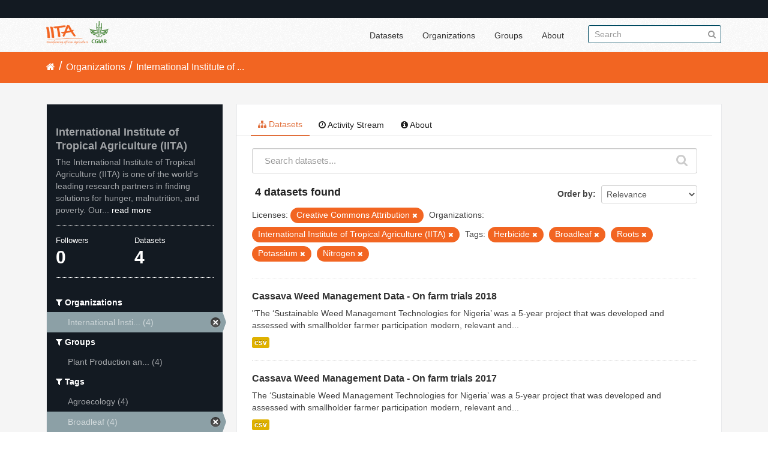

--- FILE ---
content_type: text/html; charset=utf-8
request_url: https://data.iita.org/organization/iit?tags=Herbicide&tags=Broadleaf&license_id=cc-by&tags=Roots&organization=iit&tags=Potassium&_tags_limit=0&tags=Nitrogen
body_size: 5447
content:
<!DOCTYPE html>
<!--[if IE 7]> <html lang="en" class="ie ie7"> <![endif]-->
<!--[if IE 8]> <html lang="en" class="ie ie8"> <![endif]-->
<!--[if IE 9]> <html lang="en" class="ie9"> <![endif]-->
<!--[if gt IE 8]><!--> <html lang="en"> <!--<![endif]-->
  <head>
    <!--[if lte ie 8]><script type="text/javascript" src="/fanstatic/vendor/:version:2021-07-02T10:38:27.55/html5.min.js"></script><![endif]-->
<link rel="stylesheet" type="text/css" href="/fanstatic/vendor/:version:2021-07-02T10:38:27.55/select2/select2.min.css" />
<link rel="stylesheet" type="text/css" href="/fanstatic/css/:version:2021-07-02T10:38:27.47/main.min.css" />
<link rel="stylesheet" type="text/css" href="/fanstatic/vendor/:version:2021-07-02T10:38:27.55/font-awesome/css/font-awesome.min.css" />

    <meta charset="utf-8" />
      <meta name="generator" content="ckan 2.7.11" />
      <meta name="viewport" content="width=device-width, initial-scale=1.0">
    <title>International Institute of Tropical Agriculture (IITA) - Organizations - IITA</title>

    
    
  
  <link rel="shortcut icon" href="/images/favicon.ico" />
    
  
    <script type="text/javascript">
  (function(i,s,o,g,r,a,m){i['GoogleAnalyticsObject']=r;i[r]=i[r]||function(){
  (i[r].q=i[r].q||[]).push(arguments)},i[r].l=1*new Date();a=s.createElement(o),
  m=s.getElementsByTagName(o)[0];a.async=1;a.src=g;m.parentNode.insertBefore(a,m)
  })(window,document,'script','//www.google-analytics.com/analytics.js','ga');

  ga('create', 'UA-87076356-1', 'auto', {'allowLinker': True});
  
  ga('require', 'linker');
  ga('linker:autoLink', [''] );
     
  ga('set', 'anonymizeIp', true);
  ga('send', 'pageview');
</script>
  

  <link rel="alternate" type="application/atom+xml" title="IITA - Datasets in organization: International Institute of Tropical Agriculture (IITA)" href="/feeds/organization/iit.atom" />
<link rel="alternate" type="application/atom+xml" title="IITA - Recent Revision History" href="/revision/list?days=1&amp;format=atom" />

  
  
      
    
  <link rel="stylesheet" href="/restricted_theme.css" />

  <!-- <link rel="stylesheet" href="/css/iitatheming.css" /> -->
  <!-- <link rel="stylesheet" href="/css/iitamain.css" /> -->
  <link rel="stylesheet" href="/css/iitatheming.css" /> 


    
      
      
    
    
  </head>

  
  <body data-site-root="https://data.iita.org/" data-locale-root="https://data.iita.org/" >

    
    <div class="hide"><a href="#content">Skip to content</a></div>
  

  
    

  <header class="account-masthead">
    <div class="container">
      
        
          <nav class="account not-authed">
            <ul class="unstyled">
              
              <!--<li><a href="/user/login">Log in</a></li>-->
              
              
            </ul>
          </nav>
        
      
    </div>
  </header>

<header class="navbar navbar-static-top masthead">
  
    
  
  <div class="container">
    <button data-target=".nav-collapse" data-toggle="collapse" class="btn btn-navbar" type="button">
      <span class="fa fa-bars"></span>
    </button>
    
    <hgroup class="header-image pull-left">

      
        
          <a class="logo" href="/"><img src="/uploads/admin/2021-07-02-115156.403194iitalogo.png" alt="IITA" title="IITA" /></a>
        
      

    </hgroup>

    <div class="nav-collapse collapse">

      
        <nav class="section navigation">
          <ul class="nav nav-pills">
            
              <li><a href="/dataset">Datasets</a></li><li><a href="/organization">Organizations</a></li><li><a href="/group">Groups</a></li><li><a href="/about">About</a></li>
            
          </ul>
        </nav>
      

      
        <form class="section site-search simple-input" action="/dataset" method="get">
          <div class="field">
            <label for="field-sitewide-search">Search Datasets</label>
            <input id="field-sitewide-search" type="text" name="q" placeholder="Search" />
            <button class="btn-search" type="submit"><i class="fa fa-search"></i></button>
          </div>
        </form>
      

    </div>
  </div>
</header>

  
    <div role="main">
      <div id="content" class="container">
        
          
            <div class="flash-messages">
              
                
              
            </div>
          

          
            <div class="toolbar">
              
                
                  <ol class="breadcrumb">
                    
<li class="home"><a href="/"><i class="fa fa-home"></i><span> Home</span></a></li>
                    
  <li><a href="/organization">Organizations</a></li>
  <li class="active"><a class=" active" href="/organization/iit">International Institute of ...</a></li>

                  </ol>
                
              
            </div>
          

          <div class="row wrapper">

            
            
            

            
              <div class="primary span9">
                
                
                  <article class="module">
                    
                      <header class="module-content page-header">
                        
                        <ul class="nav nav-tabs">
                          
  <li class="active"><a href="/organization/iit"><i class="fa fa-sitemap"></i> Datasets</a></li>
  <li><a href="/organization/activity/iit/0"><i class="fa fa-clock-o"></i> Activity Stream</a></li>
  <li><a href="/organization/about/iit"><i class="fa fa-info-circle"></i> About</a></li>

                        </ul>
                      </header>
                    
                    <div class="module-content">
                      
                      
    
      
      
      







<form id="organization-datasets-search-form" class="search-form" method="get" data-module="select-switch">

  
    <div class="search-input control-group search-giant">
      <input type="text" class="search" name="q" value="" autocomplete="off" placeholder="Search datasets...">
      
      <button type="submit" value="search">
        <i class="fa fa-search"></i>
        <span>Submit</span>
      </button>
      
    </div>
  

  
    <span>
  
  

  
    
      
  <input type="hidden" name="tags" value="Herbicide" />

    
  
    
      
  <input type="hidden" name="tags" value="Broadleaf" />

    
  
    
      
  <input type="hidden" name="license_id" value="cc-by" />

    
  
    
      
  <input type="hidden" name="tags" value="Roots" />

    
  
    
      
  <input type="hidden" name="organization" value="iit" />

    
  
    
      
  <input type="hidden" name="tags" value="Potassium" />

    
  
    
      
  <input type="hidden" name="tags" value="Nitrogen" />

    
  
</span>
  

  
    
      <div class="form-select control-group control-order-by">
        <label for="field-order-by">Order by</label>
        <select id="field-order-by" name="sort">
          
            
              <option value="score desc, metadata_modified desc">Relevance</option>
            
          
            
              <option value="title_string asc">Name Ascending</option>
            
          
            
              <option value="title_string desc">Name Descending</option>
            
          
            
              <option value="metadata_modified desc">Last Modified</option>
            
          
            
              <option value="views_recent desc">Popular</option>
            
          
        </select>
        
        <button class="btn js-hide" type="submit">Go</button>
        
      </div>
    
  

  
    
      <h2>

  
  
  
  

4 datasets found</h2>
    
  

  
    
      <p class="filter-list">
        
          
          <span class="facet">Licenses:</span>
          
            <span class="filtered pill">Creative Commons Attribution
              <a href="/organization/iit?tags=Herbicide&amp;tags=Broadleaf&amp;tags=Roots&amp;organization=iit&amp;tags=Potassium&amp;_tags_limit=0&amp;tags=Nitrogen" class="remove" title="Remove"><i class="fa fa-times"></i></a>
            </span>
          
        
          
          <span class="facet">Organizations:</span>
          
            <span class="filtered pill">International Institute of Tropical Agriculture (IITA)
              <a href="/organization/iit?tags=Herbicide&amp;tags=Broadleaf&amp;license_id=cc-by&amp;tags=Roots&amp;tags=Potassium&amp;_tags_limit=0&amp;tags=Nitrogen" class="remove" title="Remove"><i class="fa fa-times"></i></a>
            </span>
          
        
          
          <span class="facet">Tags:</span>
          
            <span class="filtered pill">Herbicide
              <a href="/organization/iit?tags=Broadleaf&amp;license_id=cc-by&amp;tags=Roots&amp;organization=iit&amp;tags=Potassium&amp;_tags_limit=0&amp;tags=Nitrogen" class="remove" title="Remove"><i class="fa fa-times"></i></a>
            </span>
          
            <span class="filtered pill">Broadleaf
              <a href="/organization/iit?tags=Herbicide&amp;license_id=cc-by&amp;tags=Roots&amp;organization=iit&amp;tags=Potassium&amp;_tags_limit=0&amp;tags=Nitrogen" class="remove" title="Remove"><i class="fa fa-times"></i></a>
            </span>
          
            <span class="filtered pill">Roots
              <a href="/organization/iit?tags=Herbicide&amp;tags=Broadleaf&amp;license_id=cc-by&amp;organization=iit&amp;tags=Potassium&amp;_tags_limit=0&amp;tags=Nitrogen" class="remove" title="Remove"><i class="fa fa-times"></i></a>
            </span>
          
            <span class="filtered pill">Potassium
              <a href="/organization/iit?tags=Herbicide&amp;tags=Broadleaf&amp;license_id=cc-by&amp;tags=Roots&amp;organization=iit&amp;_tags_limit=0&amp;tags=Nitrogen" class="remove" title="Remove"><i class="fa fa-times"></i></a>
            </span>
          
            <span class="filtered pill">Nitrogen
              <a href="/organization/iit?tags=Herbicide&amp;tags=Broadleaf&amp;license_id=cc-by&amp;tags=Roots&amp;organization=iit&amp;tags=Potassium&amp;_tags_limit=0" class="remove" title="Remove"><i class="fa fa-times"></i></a>
            </span>
          
        
      </p>     
      <a class="show-filters btn">Filter Results</a>
    
  

</form>




    
  
    
      

  
    <ul class="dataset-list unstyled">
    	
	      
	        






  <li class="dataset-item">
    
      <div class="dataset-content">
        
          <h3 class="dataset-heading">
            
              
            
            
              <a href="/dataset/cassava-weed-management-data-on-farm-trials-2018">Cassava Weed Management Data - On farm trials 2018</a>
            
            
              
              
            
          </h3>
        
        
          
        
        
          
            <div>"The ‘Sustainable Weed Management Technologies for Nigeria’ was a 5-year project that was developed and assessed with smallholder farmer participation modern, relevant and...</div>
          
        
      </div>
      
        
          
            <ul class="dataset-resources unstyled">
              
                
                <li>
                  <a href="/dataset/cassava-weed-management-data-on-farm-trials-2018" class="label" data-format="csv">csv</a>
                </li>
                
              
            </ul>
          
        
      
    
  </li>

	      
	        






  <li class="dataset-item">
    
      <div class="dataset-content">
        
          <h3 class="dataset-heading">
            
              
            
            
              <a href="/dataset/cassava-weed-management-data-on-farm-trials-2017">Cassava Weed Management Data - On farm trials 2017</a>
            
            
              
              
            
          </h3>
        
        
          
        
        
          
            <div>The ‘Sustainable Weed Management Technologies for Nigeria’ was a 5-year project that was developed and assessed with smallholder farmer participation modern, relevant and...</div>
          
        
      </div>
      
        
          
            <ul class="dataset-resources unstyled">
              
                
                <li>
                  <a href="/dataset/cassava-weed-management-data-on-farm-trials-2017" class="label" data-format="csv">csv</a>
                </li>
                
              
            </ul>
          
        
      
    
  </li>

	      
	        






  <li class="dataset-item">
    
      <div class="dataset-content">
        
          <h3 class="dataset-heading">
            
              
            
            
              <a href="/dataset/cassava-weed-management-data-herbicide-screening-2014">Cassava Weed Management Data - Herbicide Screening 2014</a>
            
            
              
              
            
          </h3>
        
        
          
        
        
          
            <div>The ‘Sustainable Weed Management Technologies for Nigeria’ was a 5-year project that was developed and assessed with smallholder farmer participation modern, relevant and...</div>
          
        
      </div>
      
        
          
            <ul class="dataset-resources unstyled">
              
                
                <li>
                  <a href="/dataset/cassava-weed-management-data-herbicide-screening-2014" class="label" data-format="csv">csv</a>
                </li>
                
              
            </ul>
          
        
      
    
  </li>

	      
	        






  <li class="dataset-item">
    
      <div class="dataset-content">
        
          <h3 class="dataset-heading">
            
              
            
            
              <a href="/dataset/cassava-weed-management-data-on-farm-trials-2016">Cassava Weed Management Data - On farm trials 2016</a>
            
            
              
              
            
          </h3>
        
        
          
        
        
          
            <div>The ‘Sustainable Weed Management Technologies for Nigeria’ was a 5-year project that was developed and assessed with smallholder farmer participation modern, relevant and...</div>
          
        
      </div>
      
        
          
            <ul class="dataset-resources unstyled">
              
                
                <li>
                  <a href="/dataset/cassava-weed-management-data-on-farm-trials-2016" class="label" data-format="csv">csv</a>
                </li>
                
              
            </ul>
          
        
      
    
  </li>

	      
	    
    </ul>
  

    
  
  
    
  

                    </div>
                  </article>
                
              </div>
            

            
              <aside class="secondary span3">
                
                
  




  
  <div class="module module-narrow module-shallow context-info">
    
    <section class="module-content">
      
      
        <div class="image">
          <a href="/organization/iit">
            <img src="https://data.iita.org/uploads/group/2020-10-08-134608.131297IITA-CGIAR-logo.jpg" width="200" alt="iit" />
          </a>
        </div>
      
      
      <h1 class="heading">International Institute of Tropical Agriculture (IITA)
        
      </h1>
      
      
      
        <p>
          The International Institute of Tropical Agriculture (IITA) is one of the world's leading research partners in finding solutions for hunger, malnutrition, and poverty. Our...
          <a href="/organization/about/iit">read more</a>
        </p>
      
      
      
        
        <div class="nums">
          <dl>
            <dt>Followers</dt>
            <dd><span>0</span></dd>
          </dl>
          <dl>
            <dt>Datasets</dt>
            <dd><span>4</span></dd>
          </dl>
        </div>
        
        
        <div class="follow_button">
          
        </div>
        
      
      
    </section>
  </div>
  
  
  <div class="filters">
    <div>
      
        

  
  
    
      
      
        <section class="module module-narrow module-shallow">
          
            <h2 class="module-heading">
              <i class="fa fa-filter"></i>
              
              Organizations
            </h2>
          
          
            
            
              <nav>
                <ul class="unstyled nav nav-simple nav-facet">
                  
                    
                    
                    
                    
                      <li class="nav-item active">
                        <a href="/organization/fc68ee96-9f2b-4a53-b33f-6827e4f50092?tags=Herbicide&amp;tags=Broadleaf&amp;license_id=cc-by&amp;tags=Roots&amp;tags=Potassium&amp;_tags_limit=0&amp;tags=Nitrogen" title="International Institute of Tropical Agriculture (IITA)">
                          <span>International Insti... (4)</span>
                        </a>
                      </li>
                  
                </ul>
              </nav>

              <p class="module-footer">
                
                  
                
              </p>
            
            
          
        </section>
      
    
  

      
        

  
  
    
      
      
        <section class="module module-narrow module-shallow">
          
            <h2 class="module-heading">
              <i class="fa fa-filter"></i>
              
              Groups
            </h2>
          
          
            
            
              <nav>
                <ul class="unstyled nav nav-simple nav-facet">
                  
                    
                    
                    
                    
                      <li class="nav-item">
                        <a href="/organization/fc68ee96-9f2b-4a53-b33f-6827e4f50092?tags=Herbicide&amp;tags=Broadleaf&amp;license_id=cc-by&amp;tags=Roots&amp;organization=iit&amp;tags=Potassium&amp;_tags_limit=0&amp;tags=Nitrogen&amp;groups=plant-health-and-plant-production" title="Plant Production and Plant Health">
                          <span>Plant Production an... (4)</span>
                        </a>
                      </li>
                  
                </ul>
              </nav>

              <p class="module-footer">
                
                  
                
              </p>
            
            
          
        </section>
      
    
  

      
        

  
  
    
      
      
        <section class="module module-narrow module-shallow">
          
            <h2 class="module-heading">
              <i class="fa fa-filter"></i>
              
              Tags
            </h2>
          
          
            
            
              <nav>
                <ul class="unstyled nav nav-simple nav-facet">
                  
                    
                    
                    
                    
                      <li class="nav-item">
                        <a href="/organization/fc68ee96-9f2b-4a53-b33f-6827e4f50092?tags=Herbicide&amp;tags=Broadleaf&amp;license_id=cc-by&amp;tags=Roots&amp;organization=iit&amp;tags=Potassium&amp;_tags_limit=0&amp;tags=Nitrogen&amp;tags=Agroecology" title="">
                          <span>Agroecology (4)</span>
                        </a>
                      </li>
                  
                    
                    
                    
                    
                      <li class="nav-item active">
                        <a href="/organization/fc68ee96-9f2b-4a53-b33f-6827e4f50092?tags=Herbicide&amp;license_id=cc-by&amp;tags=Roots&amp;organization=iit&amp;tags=Potassium&amp;_tags_limit=0&amp;tags=Nitrogen" title="">
                          <span>Broadleaf (4)</span>
                        </a>
                      </li>
                  
                    
                    
                    
                    
                      <li class="nav-item">
                        <a href="/organization/fc68ee96-9f2b-4a53-b33f-6827e4f50092?tags=Herbicide&amp;tags=Broadleaf&amp;license_id=cc-by&amp;tags=Roots&amp;organization=iit&amp;tags=Potassium&amp;_tags_limit=0&amp;tags=Nitrogen&amp;tags=Calcium" title="">
                          <span>Calcium (4)</span>
                        </a>
                      </li>
                  
                    
                    
                    
                    
                      <li class="nav-item">
                        <a href="/organization/fc68ee96-9f2b-4a53-b33f-6827e4f50092?tags=Herbicide&amp;tags=Broadleaf&amp;tags=Carbon&amp;license_id=cc-by&amp;tags=Roots&amp;organization=iit&amp;tags=Potassium&amp;_tags_limit=0&amp;tags=Nitrogen" title="">
                          <span>Carbon (4)</span>
                        </a>
                      </li>
                  
                    
                    
                    
                    
                      <li class="nav-item">
                        <a href="/organization/fc68ee96-9f2b-4a53-b33f-6827e4f50092?tags=Herbicide&amp;tags=Broadleaf&amp;license_id=cc-by&amp;tags=Roots&amp;organization=iit&amp;tags=Potassium&amp;_tags_limit=0&amp;tags=Nitrogen&amp;tags=Clay" title="">
                          <span>Clay (4)</span>
                        </a>
                      </li>
                  
                    
                    
                    
                    
                      <li class="nav-item">
                        <a href="/organization/fc68ee96-9f2b-4a53-b33f-6827e4f50092?tags=Herbicide&amp;tags=Broadleaf&amp;license_id=cc-by&amp;tags=Roots&amp;organization=iit&amp;tags=Potassium&amp;_tags_limit=0&amp;tags=Dry+matter&amp;tags=Nitrogen" title="">
                          <span>Dry matter (4)</span>
                        </a>
                      </li>
                  
                    
                    
                    
                    
                      <li class="nav-item">
                        <a href="/organization/fc68ee96-9f2b-4a53-b33f-6827e4f50092?tags=Herbicide&amp;tags=Grass&amp;tags=Broadleaf&amp;license_id=cc-by&amp;tags=Roots&amp;organization=iit&amp;tags=Potassium&amp;_tags_limit=0&amp;tags=Nitrogen" title="">
                          <span>Grass (4)</span>
                        </a>
                      </li>
                  
                    
                    
                    
                    
                      <li class="nav-item">
                        <a href="/organization/fc68ee96-9f2b-4a53-b33f-6827e4f50092?tags=Herbicide&amp;tags=Broadleaf&amp;license_id=cc-by&amp;tags=Roots&amp;organization=iit&amp;tags=Potassium&amp;_tags_limit=0&amp;tags=Nitrogen&amp;tags=Harvesting" title="">
                          <span>Harvesting (4)</span>
                        </a>
                      </li>
                  
                    
                    
                    
                    
                      <li class="nav-item active">
                        <a href="/organization/fc68ee96-9f2b-4a53-b33f-6827e4f50092?tags=Broadleaf&amp;license_id=cc-by&amp;tags=Roots&amp;organization=iit&amp;tags=Potassium&amp;_tags_limit=0&amp;tags=Nitrogen" title="">
                          <span>Herbicide (4)</span>
                        </a>
                      </li>
                  
                    
                    
                    
                    
                      <li class="nav-item">
                        <a href="/organization/fc68ee96-9f2b-4a53-b33f-6827e4f50092?tags=Herbicide&amp;tags=Broadleaf&amp;license_id=cc-by&amp;tags=Roots&amp;organization=iit&amp;tags=Potassium&amp;_tags_limit=0&amp;tags=Nitrogen&amp;tags=Herbicide+Cassava" title="">
                          <span>Herbicide Cassava (4)</span>
                        </a>
                      </li>
                  
                    
                    
                    
                    
                      <li class="nav-item">
                        <a href="/organization/fc68ee96-9f2b-4a53-b33f-6827e4f50092?tags=Herbicide&amp;tags=Broadleaf&amp;license_id=cc-by&amp;tags=Roots&amp;organization=iit&amp;tags=Potassium&amp;_tags_limit=0&amp;tags=Nitrogen&amp;tags=Intercropping" title="">
                          <span>Intercropping (4)</span>
                        </a>
                      </li>
                  
                    
                    
                    
                    
                      <li class="nav-item">
                        <a href="/organization/fc68ee96-9f2b-4a53-b33f-6827e4f50092?tags=Magnesium&amp;tags=Herbicide&amp;tags=Broadleaf&amp;license_id=cc-by&amp;tags=Roots&amp;organization=iit&amp;tags=Potassium&amp;_tags_limit=0&amp;tags=Nitrogen" title="">
                          <span>Magnesium (4)</span>
                        </a>
                      </li>
                  
                    
                    
                    
                    
                      <li class="nav-item">
                        <a href="/organization/fc68ee96-9f2b-4a53-b33f-6827e4f50092?tags=Herbicide&amp;tags=Maize&amp;tags=Broadleaf&amp;license_id=cc-by&amp;tags=Roots&amp;organization=iit&amp;tags=Potassium&amp;_tags_limit=0&amp;tags=Nitrogen" title="">
                          <span>Maize (4)</span>
                        </a>
                      </li>
                  
                    
                    
                    
                    
                      <li class="nav-item">
                        <a href="/organization/fc68ee96-9f2b-4a53-b33f-6827e4f50092?tags=Herbicide&amp;tags=Broadleaf&amp;license_id=cc-by&amp;tags=Roots&amp;organization=iit&amp;tags=Potassium&amp;_tags_limit=0&amp;tags=Nitrogen&amp;tags=Monocropping" title="">
                          <span>Monocropping (4)</span>
                        </a>
                      </li>
                  
                    
                    
                    
                    
                      <li class="nav-item active">
                        <a href="/organization/fc68ee96-9f2b-4a53-b33f-6827e4f50092?tags=Herbicide&amp;tags=Broadleaf&amp;license_id=cc-by&amp;tags=Roots&amp;organization=iit&amp;tags=Potassium&amp;_tags_limit=0" title="">
                          <span>Nitrogen (4)</span>
                        </a>
                      </li>
                  
                    
                    
                    
                    
                      <li class="nav-item">
                        <a href="/organization/fc68ee96-9f2b-4a53-b33f-6827e4f50092?tags=pH&amp;tags=Herbicide&amp;tags=Broadleaf&amp;license_id=cc-by&amp;tags=Roots&amp;organization=iit&amp;tags=Potassium&amp;_tags_limit=0&amp;tags=Nitrogen" title="">
                          <span>pH (4)</span>
                        </a>
                      </li>
                  
                    
                    
                    
                    
                      <li class="nav-item">
                        <a href="/organization/fc68ee96-9f2b-4a53-b33f-6827e4f50092?tags=Herbicide&amp;tags=Broadleaf&amp;license_id=cc-by&amp;tags=Roots&amp;organization=iit&amp;tags=Potassium&amp;_tags_limit=0&amp;tags=Nitrogen&amp;tags=Phosphorus" title="">
                          <span>Phosphorus (4)</span>
                        </a>
                      </li>
                  
                    
                    
                    
                    
                      <li class="nav-item active">
                        <a href="/organization/fc68ee96-9f2b-4a53-b33f-6827e4f50092?tags=Herbicide&amp;tags=Broadleaf&amp;license_id=cc-by&amp;tags=Roots&amp;organization=iit&amp;_tags_limit=0&amp;tags=Nitrogen" title="">
                          <span>Potassium (4)</span>
                        </a>
                      </li>
                  
                    
                    
                    
                    
                      <li class="nav-item active">
                        <a href="/organization/fc68ee96-9f2b-4a53-b33f-6827e4f50092?tags=Herbicide&amp;tags=Broadleaf&amp;license_id=cc-by&amp;organization=iit&amp;tags=Potassium&amp;_tags_limit=0&amp;tags=Nitrogen" title="">
                          <span>Roots (4)</span>
                        </a>
                      </li>
                  
                    
                    
                    
                    
                      <li class="nav-item">
                        <a href="/organization/fc68ee96-9f2b-4a53-b33f-6827e4f50092?tags=Herbicide&amp;tags=Broadleaf&amp;tags=Sand&amp;license_id=cc-by&amp;tags=Roots&amp;organization=iit&amp;tags=Potassium&amp;_tags_limit=0&amp;tags=Nitrogen" title="">
                          <span>Sand (4)</span>
                        </a>
                      </li>
                  
                    
                    
                    
                    
                      <li class="nav-item">
                        <a href="/organization/fc68ee96-9f2b-4a53-b33f-6827e4f50092?tags=Herbicide&amp;tags=Broadleaf&amp;license_id=cc-by&amp;tags=Roots&amp;tags=Sedge&amp;organization=iit&amp;tags=Potassium&amp;_tags_limit=0&amp;tags=Nitrogen" title="">
                          <span>Sedge (4)</span>
                        </a>
                      </li>
                  
                    
                    
                    
                    
                      <li class="nav-item">
                        <a href="/organization/fc68ee96-9f2b-4a53-b33f-6827e4f50092?tags=Herbicide&amp;tags=Broadleaf&amp;tags=Silt&amp;license_id=cc-by&amp;tags=Roots&amp;organization=iit&amp;tags=Potassium&amp;_tags_limit=0&amp;tags=Nitrogen" title="">
                          <span>Silt (4)</span>
                        </a>
                      </li>
                  
                    
                    
                    
                    
                      <li class="nav-item">
                        <a href="/organization/fc68ee96-9f2b-4a53-b33f-6827e4f50092?tags=Herbicide&amp;tags=Broadleaf&amp;tags=Soil+depth&amp;license_id=cc-by&amp;tags=Roots&amp;organization=iit&amp;tags=Potassium&amp;_tags_limit=0&amp;tags=Nitrogen" title="">
                          <span>Soil depth (4)</span>
                        </a>
                      </li>
                  
                    
                    
                    
                    
                      <li class="nav-item">
                        <a href="/organization/fc68ee96-9f2b-4a53-b33f-6827e4f50092?tags=Herbicide&amp;tags=Broadleaf&amp;tags=Sprouts&amp;license_id=cc-by&amp;tags=Roots&amp;organization=iit&amp;tags=Potassium&amp;_tags_limit=0&amp;tags=Nitrogen" title="">
                          <span>Sprouts (4)</span>
                        </a>
                      </li>
                  
                    
                    
                    
                    
                      <li class="nav-item">
                        <a href="/organization/fc68ee96-9f2b-4a53-b33f-6827e4f50092?tags=Stem&amp;tags=Herbicide&amp;tags=Broadleaf&amp;license_id=cc-by&amp;tags=Roots&amp;organization=iit&amp;tags=Potassium&amp;_tags_limit=0&amp;tags=Nitrogen" title="">
                          <span>Stem (4)</span>
                        </a>
                      </li>
                  
                    
                    
                    
                    
                      <li class="nav-item">
                        <a href="/organization/fc68ee96-9f2b-4a53-b33f-6827e4f50092?tags=Tillage&amp;tags=Herbicide&amp;tags=Broadleaf&amp;license_id=cc-by&amp;tags=Roots&amp;organization=iit&amp;tags=Potassium&amp;_tags_limit=0&amp;tags=Nitrogen" title="">
                          <span>Tillage (4)</span>
                        </a>
                      </li>
                  
                    
                    
                    
                    
                      <li class="nav-item">
                        <a href="/organization/fc68ee96-9f2b-4a53-b33f-6827e4f50092?tags=Weed&amp;tags=Herbicide&amp;tags=Broadleaf&amp;license_id=cc-by&amp;tags=Roots&amp;organization=iit&amp;tags=Potassium&amp;_tags_limit=0&amp;tags=Nitrogen" title="">
                          <span>Weed (4)</span>
                        </a>
                      </li>
                  
                    
                    
                    
                    
                      <li class="nav-item">
                        <a href="/organization/fc68ee96-9f2b-4a53-b33f-6827e4f50092?tags=Weed+Control&amp;tags=Herbicide&amp;tags=Broadleaf&amp;license_id=cc-by&amp;tags=Roots&amp;organization=iit&amp;tags=Potassium&amp;_tags_limit=0&amp;tags=Nitrogen" title="">
                          <span>Weed Control (4)</span>
                        </a>
                      </li>
                  
                    
                    
                    
                    
                      <li class="nav-item">
                        <a href="/organization/fc68ee96-9f2b-4a53-b33f-6827e4f50092?tags=Herbicide&amp;tags=Weed+density&amp;tags=Broadleaf&amp;license_id=cc-by&amp;tags=Roots&amp;organization=iit&amp;tags=Potassium&amp;_tags_limit=0&amp;tags=Nitrogen" title="">
                          <span>Weed density (4)</span>
                        </a>
                      </li>
                  
                    
                    
                    
                    
                      <li class="nav-item">
                        <a href="/organization/fc68ee96-9f2b-4a53-b33f-6827e4f50092?tags=Herbicide&amp;tags=Broadleaf&amp;tags=Weed+Management&amp;license_id=cc-by&amp;tags=Roots&amp;organization=iit&amp;tags=Potassium&amp;_tags_limit=0&amp;tags=Nitrogen" title="">
                          <span>Weed Management (4)</span>
                        </a>
                      </li>
                  
                    
                    
                    
                    
                      <li class="nav-item">
                        <a href="/organization/fc68ee96-9f2b-4a53-b33f-6827e4f50092?tags=Herbicide&amp;tags=Broadleaf&amp;license_id=cc-by&amp;tags=Roots&amp;organization=iit&amp;tags=Potassium&amp;_tags_limit=0&amp;tags=Not+Applicable&amp;tags=Nitrogen" title="">
                          <span>Not Applicable (2)</span>
                        </a>
                      </li>
                  
                    
                    
                    
                    
                      <li class="nav-item">
                        <a href="/organization/fc68ee96-9f2b-4a53-b33f-6827e4f50092?tags=Herbicide&amp;tags=Other&amp;tags=Broadleaf&amp;license_id=cc-by&amp;tags=Roots&amp;organization=iit&amp;tags=Potassium&amp;_tags_limit=0&amp;tags=Nitrogen" title="">
                          <span>Other (1)</span>
                        </a>
                      </li>
                  
                </ul>
              </nav>

              <p class="module-footer">
                
                  <a href="/organization/fc68ee96-9f2b-4a53-b33f-6827e4f50092?tags=Herbicide&amp;tags=Broadleaf&amp;license_id=cc-by&amp;tags=Roots&amp;organization=iit&amp;tags=Potassium&amp;tags=Nitrogen" class="read-more">Show Only Popular Tags</a>
                
              </p>
            
            
          
        </section>
      
    
  

      
        

  
  
    
      
      
        <section class="module module-narrow module-shallow">
          
            <h2 class="module-heading">
              <i class="fa fa-filter"></i>
              
              Formats
            </h2>
          
          
            
            
              <nav>
                <ul class="unstyled nav nav-simple nav-facet">
                  
                    
                    
                    
                    
                      <li class="nav-item">
                        <a href="/organization/fc68ee96-9f2b-4a53-b33f-6827e4f50092?tags=Herbicide&amp;tags=Broadleaf&amp;res_format=csv&amp;license_id=cc-by&amp;tags=Roots&amp;organization=iit&amp;tags=Potassium&amp;_tags_limit=0&amp;tags=Nitrogen" title="">
                          <span>csv (4)</span>
                        </a>
                      </li>
                  
                </ul>
              </nav>

              <p class="module-footer">
                
                  
                
              </p>
            
            
          
        </section>
      
    
  

      
        

  
  
    
      
      
        <section class="module module-narrow module-shallow">
          
            <h2 class="module-heading">
              <i class="fa fa-filter"></i>
              
              Licenses
            </h2>
          
          
            
            
              <nav>
                <ul class="unstyled nav nav-simple nav-facet">
                  
                    
                    
                    
                    
                      <li class="nav-item active">
                        <a href="/organization/fc68ee96-9f2b-4a53-b33f-6827e4f50092?tags=Herbicide&amp;tags=Broadleaf&amp;tags=Roots&amp;organization=iit&amp;tags=Potassium&amp;_tags_limit=0&amp;tags=Nitrogen" title="Creative Commons Attribution">
                          <span>Creative Commons At... (4)</span>
                        </a>
                      </li>
                  
                </ul>
              </nav>

              <p class="module-footer">
                
                  
                
              </p>
            
            
          
        </section>
      
    
  

      
    </div>
    <a class="close no-text hide-filters"><i class="fa fa-times-circle"></i><span class="text">close</span></a>
  </div>


              </aside>
            
          </div>
        
      </div>
    </div>
  
    <footer class="site-footer">
  <div class="container">
    
    <div class="row">
      <div class="span8 footer-links">
        
          <ul class="unstyled">
            
              <li><a href="/about">About IITA</a></li>
            
          </ul>
          <ul class="unstyled">
                 
<p> IITA Headquarters <br> PMB 5320, Oyo Road, Ibadan 200001,<br> Oyo State, Nigeria.<br> Tel: +234 700800IITA, +1 201 6336094<br> Fax: +44 208 7113786<br> Email: IITA-Ckan@cgiar.org </p>



<li><a href="http://data.iita.org/pages/api">Developer API</a></li>
<li><a href="http://www.opendefinition.org/okd/"><img src="/base/images/od_80x15_blue.png"></a></li>

          </ul>
        
      </div>
      <div class="span4 attribution">
        
<p><strong>Powered by</strong> <a class="hide-text ckan-footer-logo">CKAN</a></p><br/>

<p><a href="http://data.iita.org/metadata/MetadataCaptureSheet_numeric_data.xlsx">Download Metadata Capture Sheet</a></p>
<p> <a href="mailto:iita-ckan@cgiar.org?Subject=Enquiry:%20data.iita.org" target="_top">Contact us</a></p>
<p><a href="/disclaimer">Disclaimer</a></p>

        

      </div>
    </div>
    
  </div>

  
    
  
</footer>
  
    
    
    
      
    
  
  
    
  
    
    <div class="js-hide" data-module="google-analytics"
      data-module-googleanalytics_resource_prefix="">
    </div>
  


      
  <script>document.getElementsByTagName('html')[0].className += ' js';</script>
<script type="text/javascript" src="/fanstatic/vendor/:version:2021-07-02T10:38:27.55/jquery.min.js"></script>
<script type="text/javascript" src="/fanstatic/vendor/:version:2021-07-02T10:38:27.55/:bundle:bootstrap/js/bootstrap.min.js;jed.min.js;moment-with-locales.min.js;select2/select2.min.js;qs.js"></script>
<script type="text/javascript" src="/fanstatic/base/:version:2021-07-02T10:38:27.48/:bundle:plugins/jquery.inherit.min.js;plugins/jquery.proxy-all.min.js;plugins/jquery.url-helpers.min.js;plugins/jquery.date-helpers.min.js;plugins/jquery.slug.min.js;plugins/jquery.slug-preview.min.js;plugins/jquery.truncator.min.js;plugins/jquery.masonry.min.js;plugins/jquery.form-warning.min.js;sandbox.min.js;module.min.js;pubsub.min.js;client.min.js;notify.min.js;i18n.min.js;main.min.js;modules/select-switch.min.js;modules/slug-preview.min.js;modules/basic-form.min.js;modules/confirm-action.min.js;modules/api-info.min.js;modules/autocomplete.min.js;modules/custom-fields.min.js;modules/data-viewer.min.js;modules/table-selectable-rows.min.js;modules/resource-form.min.js;modules/resource-upload-field.min.js;modules/resource-reorder.min.js;modules/resource-view-reorder.min.js;modules/follow.min.js;modules/activity-stream.min.js;modules/dashboard.min.js;modules/resource-view-embed.min.js;view-filters.min.js;modules/resource-view-filters-form.min.js;modules/resource-view-filters.min.js;modules/table-toggle-more.min.js;modules/dataset-visibility.min.js;modules/media-grid.min.js;modules/image-upload.min.js"></script>
<script type="text/javascript" src="/fanstatic/base/:version:2021-07-02T10:38:27.48/tracking.min.js"></script>
<script type="text/javascript" src="/fanstatic/ckanext-googleanalytics/:version:2016-11-09T15:52:19.87/googleanalytics_event_tracking.js"></script></body>
</html>